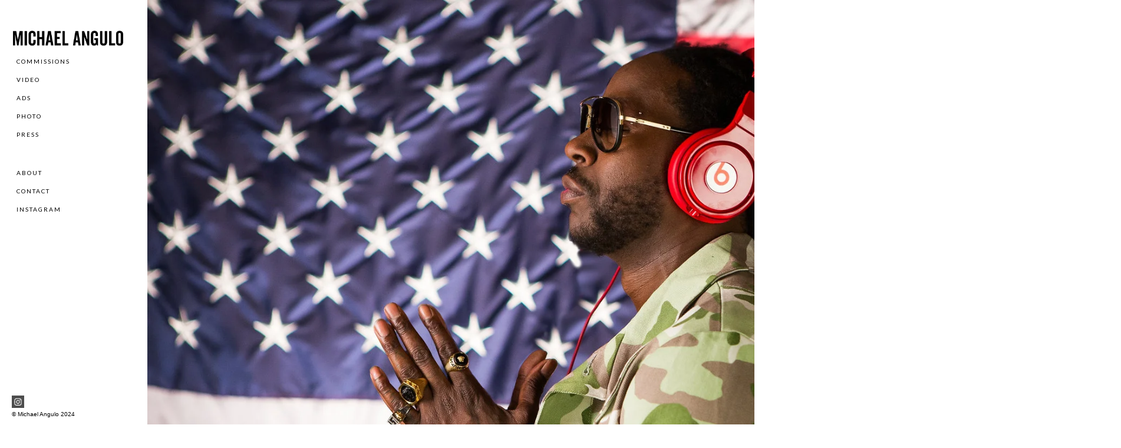

--- FILE ---
content_type: text/html; charset=UTF-8
request_url: https://www.mikeangulo.com/
body_size: 3120
content:
<!doctype html>
<html >
<head>

	<!-- Site by 22Slides.com -->
	<!-- v1app1 -->

	<meta charset="utf-8">
	<meta http-equiv="X-UA-Compatible" content="IE=edge,chrome=1">

				<meta name="viewport" content="width=device-width, initial-scale=0.5, minimum-scale=0.5, shrink-to-fit=no">
	
	
	<title>Michael Angulo</title>

						<meta name="robots" content="noodp">
			<meta name="description" content="Los Angeles based videographer and photographer">
			

	
	<!-- Open Graph -->
	<meta property="og:site_name" content="Michael Angulo">
	<meta property="og:type" content="website">
	<meta property="og:title" content="Michael Angulo">
	<meta property="og:url" content="http://www.mikeangulo.com/">
			<meta property="og:description" content="Los Angeles based videographer and photographer">
		
	<!-- Stylesheets -->
	<link rel="stylesheet" href="/cache/styles.css">

	<!-- Skin Stylesheet -->
			<link rel="stylesheet" href="/storage/michaelangulo/skin/styles.css?210">
	
	<style>

/* Align sideways-scrolling images to the top of page rather than center */
	.sidescroll .images { line-height: 0 !important; }
	.sidescroll .images li { margin-top: 48px; margin-bottom: 48px; vertical-align: top; }

</style> 

	<!-- Internet Exploder -->
	<!--[if lt IE 9]><script type="text/javascript">window.location="http://usestandards.com/upgrade?url="+document.location.href;</script><![endif]-->
	<!--[if IE]>
				<meta http-equiv="imagetoolbar" content="no">
	<![endif]-->

			<link rel="icon" type="image/png" href="/storage/michaelangulo/favicon.png">
	
</head>
<body id="page-index" class="left nobleed">


<div id="layout">

	<header>

		<h1>
			<a href="/">
				<img src="/storage/michaelangulo/skin/images/logo.jpg?210" alt="Michael Angulo">
				<span>Michael Angulo</span>
			</a>
		</h1>

		<nav>

			<ul>

				<li class="commissions accordion"><a href="#" title="Commissions">Commissions</a><ul><li class="aap-rocky-and-tyler-tour "><a href="/aap-rocky-and-tyler-tour" title="A$AP Rocky & Tyler Tour">A$AP Rocky & Tyler Tour</a></li><li class="straight-outta-somewhere-campaign "><a href="/straight-outta-somewhere-campaign" title="Straight Outta Somewhere Campaign">Straight Outta Somewhere Campaign</a></li><li class="beats-presents-2015-present "><a href="/beats-presents-2015-present" title="Beats Presents 2015 - Present">Beats Presents 2015 - Present</a></li><li class="beats-complexcon "><a href="/beats-complexcon" title="Beats @ Complexcon">Beats @ Complexcon</a></li><li class="tommy-genesis-x-hypebeast-editorial "><a href="/tommy-genesis-x-hypebeast-editorial" title="Tommy Genesis x Hypebeast Editorial">Tommy Genesis x Hypebeast Editorial</a></li><li class="vince-staples-circa06-tour "><a href="/vince-staples-circa06-tour" title="Vince Staples Circa06 Tour">Vince Staples Circa06 Tour</a></li><li class="beats-by-dre-sxsw-2015 "><a href="/beats-by-dre-sxsw-2015" title="Beats By Dre @ SXSW 2015">Beats By Dre @ SXSW 2015</a></li><li class="drake-views-pop-up-shop "><a href="/drake-views-pop-up-shop" title="Drake - Views Pop-Up Shop">Drake - Views Pop-Up Shop</a></li><li class="the-roots-grammys-jam "><a href="/the-roots-grammys-jam" title="The Roots Grammy's Jam">The Roots Grammy's Jam</a></li><li class="2-chainz-a-milli-billi-trilli-ft-wiz-khalifa-video "><a href="/2-chainz-a-milli-billi-trilli-ft-wiz-khalifa-video" title="2 Chainz 'A Milli Billi Trilli' Ft. Wiz Khalifa Video">2 Chainz 'A Milli Billi Trilli' Ft. Wiz Khalifa Video</a></li><li class="justine-skye-im-yours-video "><a href="/justine-skye-im-yours-video" title="Justine Skye 'I'm Yours' video">Justine Skye 'I'm Yours' video</a></li></ul></li><li class="video "><a href="/video" title="Video">Video</a></li><li class="ads "><a href="/ads" title="Ads">Ads</a></li><li class="photo accordion"><a href="#" title="Photo">Photo</a><ul><li class="portraits "><a href="/portraits" title="Portraits">Portraits</a></li><li class="live "><a href="/live" title="Live">Live</a></li><li class="outdoor-2 "><a href="/outdoor-2" title="Outdoor">Outdoor</a></li><li class="swim "><a href="/swim" title="Swim">Swim</a></li><li class="studio "><a href="/studio" title="Studio">Studio</a></li><li class="product "><a href="/product" title="Product">Product</a></li><li class="siempre-golden-summer-look-book "><a href="/siempre-golden-summer-look-book" title="Siempre Golden Summer Look Book">Siempre Golden Summer Look Book</a></li><li class="profound-aesthetic-spring-look-book "><a href="/profound-aesthetic-spring-look-book" title="Profound Aesthetic Spring Look Book">Profound Aesthetic Spring Look Book</a></li><li class="profound-winter-look-book "><a href="/profound-winter-look-book" title="Profound Winter Look Book">Profound Winter Look Book</a></li></ul></li><li class="press "><a href="/press" title="Press">Press</a></li><li class="spacer">&nbsp;&nbsp;&nbsp;&nbsp;</li><li class="spacer">&nbsp;&nbsp;&nbsp;&nbsp;</li><li class="about-2 "><a href="/about-2" title="ABOUT">ABOUT</a></li><li class="contact "><a href="/contact" title="Contact">Contact</a></li><li class="instagram"><a href="http://www.instagram.com/mikeyzee" title="Instagram">Instagram</a></li>
			</ul>

		</nav>

	</header>

	<div id="content">


<div id="billboard" class="loading ">

	
		<img
		class="img orientation-landscape autosizes-loading"
		id="image-128522"
		alt=" - Michael Angulo"
		width="1800"
		height=""
		data-srcset="https://m1.22slides.com/michaelangulo/chainzcolor-128522.jpg?f=webp&w=1800&s=86fed03ee825d114ffd9cc1a7837c3e3 1800w,https://m1.22slides.com/michaelangulo/chainzcolor-128522.jpg?f=webp&w=1600&s=ecb6d45ed3cf07544e94cd8814aa96ac 1600w,https://m1.22slides.com/michaelangulo/chainzcolor-128522.jpg?f=webp&w=1400&s=f2a966a7ea8a52a7638332a7a6d84d13 1400w,https://m1.22slides.com/michaelangulo/chainzcolor-128522.jpg?f=webp&w=1200&s=4b45697f4980ffe4a3eb74c02050c7d1 1200w,https://m1.22slides.com/michaelangulo/chainzcolor-128522.jpg?f=webp&w=1000&s=5bd4257daf491b1222bb42aa1ec1985a 1000w,https://m1.22slides.com/michaelangulo/chainzcolor-128522.jpg?f=webp&w=800&s=80d243fe3b1f4aba15d56765369faebf 800w,https://m1.22slides.com/michaelangulo/chainzcolor-128522.jpg?f=webp&w=600&s=8c35cbeb47b174837038f589fdc8a646 600w,https://m1.22slides.com/michaelangulo/chainzcolor-128522.jpg?f=webp&w=400&s=cdfc07a0d461307211be9cc703022c19 400w,https://m1.22slides.com/michaelangulo/chainzcolor-128522.jpg?f=webp&w=200&s=5f5c98b19dbc53be8d237cd71e55774b 200w,https://m1.22slides.com/michaelangulo/chainzcolor-128522.jpg?f=webp&w=100&s=2506dbcb7af793e301f1f5661b9a8499 100w,https://m1.22slides.com/michaelangulo/chainzcolor-128522.jpg?f=webp&w=1800&s=86fed03ee825d114ffd9cc1a7837c3e3 1800w"
		src="https://m1.22slides.com/michaelangulo/chainzcolor-128522.jpg?f=webp&w=800&s=80d243fe3b1f4aba15d56765369faebf"
		data-dimensions="1800x"
		data-sizes="auto"
		data-convention="2"
		data-storage=""
		data-filename="chainzcolor-128522.jpg"
		data-focalpoint=""
		style="object-position: "		>

	
</div>

	<div id="site_description" style="display:none;">
		<p>Los Angeles based videographer and photographer</p>
	</div>

	</div>

	<footer>

		
		
				
							<ul class="links icons black-square">
																		<li><a href="http://www.instagram.com/mikeyzee" target="_blank"><span>Instagram</span></a></li>
												</ul>
		
		
		<p class="copyright">
			© Michael Angulo 2024		</p>

	</footer>

</div>



<!--  -->


<!-- Javascripts -->
<script>

	var page = "index";
		var tag = "";				var overlayWidth = 1200;
			var clientIP = "10.124.0.3";
			var image_max_height = 1200;
	
</script>

<script src="https://cdn.jsdelivr.net/npm/jquery@3.7.1/dist/jquery.min.js"></script>
<script src="https://cdn.jsdelivr.net/npm/jquery-migrate@3.4.1/dist/jquery-migrate.min.js"></script>
<script src="https://cdn.jsdelivr.net/npm/imagesloaded@4.1.4/imagesloaded.pkgd.min.js"></script>
<script src="https://m1b.22slides.com/_assets/jquery.collagePlus.min.js"></script>
<script src="https://cdn.jsdelivr.net/npm/jquery-mousewheel@3.1.13/jquery.mousewheel.min.js"></script>
<script src="https://cdn.jsdelivr.net/npm/masonry-layout@4.2.2/dist/masonry.pkgd.min.js"></script>
<script src="https://cdn.jsdelivr.net/npm/jquery-touchswipe@1.6.19/jquery.touchSwipe.min.js"></script>
<script src="https://cdn.jsdelivr.net/npm/js-cookie@3.0.5/dist/js.cookie.min.js"></script>

<script src="/cache/scripts.js"></script>

<script>
		$(document).ready(function() { rsn.shareImage(); });</script>

<script>
    crop_align = "center center";
</script>

<!-- Sideways-scrolling videos -->
<style>
	.video_wrapper {
		position: relative !important;
		padding: 0 !important;
		opacity: 1 !important; }
	.ratio {
		float: none !important;
		visibility: hidden; }
	.images iframe {
		position: absolute;
		top: 0;
		left: 0;
		width: 100%;
		height: 100%; }
	.left .sidescroll .images li.video div {
		top: 100%;
		bottom: auto;
		opacity: 1 !important;
		background: transparent;
		color: #000;
		padding: 10px 0 0; }
	.left .sidescroll .images li.video div h4,
	.left .sidescroll .images li.video div p { color: #888; font-weight: 100; }			
</style>
<script>
	$(document).ready(function() {
		$('.images iframe').closest('li').each(function() {
			var $this = $(this);
			$this.addClass('video');
			var $video = $this.find('iframe');
			$this.find('img').remove();
			$this.find('iframe').prependTo($this);
			$this.find('div iframe').remove();
			var dimensions = $video.attr('width') + "x" + $video.attr('height');
			$video.wrap('<div class="video_wrapper"></div>').after('<img class="ratio" src="http://placehold.it/' + dimensions + '">');
		});
	});
</script>

</body>
</html>



--- FILE ---
content_type: text/css
request_url: https://www.mikeangulo.com/storage/michaelangulo/skin/styles.css?210
body_size: 851
content:
/* 22Slides Skin Stylesheet
----------------------------------------------- */

@import url('//fonts.googleapis.com/css?family=Lato:300,400,900|Montserrat:400,700');

body {
	background-image: url('./images/bg-body.jpg?210');
	background-position: center center;
	background-repeat: no-repeat;
	background-attachment: fixed;
	background-color: #ffffff;
	color: #000000;
	font-family: Helvetica, Arial, sans-serif;
	font-size: 12px;
	font-weight: normal;
	line-height: 18px; }

.centered #layout {
	width: 900px; }

.centered.bleed header {
	height: 100px;
	background-image: url('./images/bg-header-bleed.jpg?210');
	background-color: #ffffff;
	border-radius: 10px; }

.centered header {
	height: 100px;
	background-image: url('./images/bg-header.jpg?210');
	background-color: transparent; }

#page-index.layout-header-wide header {
	height: 100px;
	background-image: url('./images/bg-header-wide-home.jpg?210');
	background-color: transparent; }

.layout-header-wide header {
	height: 100px;
	background-image: url('./images/bg-header-wide.jpg?210');
	background-color: #ffffff;
	position: fixed; }

#page-index.left header {
	background-image: url('./images/bg-header-home-bleed.jpg?210');
	background-color: transparent; }

.left header {
	width: 250px;
	background-image: url('./images/bg-header-bleed.jpg?210');
	background-color: #ffffff; }

header h1 a {
	color: #000000;
	top: 52px;
	left: 22px;
	right: auto;
	width: 187px;
	font-family: Montserrat;
	font-size: 14px;
	font-weight: bold;
	text-transform: uppercase;
	letter-spacing: 2px;
	text-align: left;
	border-radius: 0;
	background-color: transparent;
	position: absolute;
	background-image: url('./images/logo.jpg?210'); }

.centered nav {
	top: 70px;
	left: 12px;
	background-image: url('./images/bg-navigation.jpg?210');
	background-color: transparent; }

.layout-header-wide nav {
	top: 40px;
	left: 210px;
	background-image: url('./images/bg-navigation.jpg?210');
	background-color: transparent; }

.left nav {
	top: 91px;
	left: 21px;
	right: auto;
	text-align: left; }

.layout-header-wide.nobleed #billboard img {
	width: 900px; }

nav .dropdown li a {
	color: #cccccc;
	font-size: 12px;
	font-weight: normal;
	text-transform: none;
	letter-spacing: 0;
	padding-left: 10px;
	padding-right: 10px;
	padding-top: 8px;
	padding-bottom: 8px; }

nav .accordion li a {
	color: #000000;
	font-size: 10px;
	font-weight: bold;
	text-transform: none;
	letter-spacing: 1px;
	padding-left: 6px;
	padding-right: 6px;
	padding-top: 8px;
	padding-bottom: 8px; }

nav a {
	color: #000000;
	background-color: transparent;
	font-family: Lato;
	font-size: 10.2px;
	font-weight: normal;
	text-transform: uppercase;
	letter-spacing: 2px;
	border-radius: 0;
	padding-left: 5px;
	padding-right: 5px;
	padding-top: 8px;
	padding-bottom: 8px; }

nav .dropdown ul {
	border-radius: 3px;
	background-color: #ffffff; }

.centered #content {
	background-image: url('./images/bg-content.jpg?210');
	background-position: center top;
	background-repeat: repeat-y;
	background-color: transparent;
	border-radius: 0; }

.centered.bleed footer {
	color: #777777;
	background-image: url('./images/bg-footer-bleed.jpg?210');
	background-color: #ffffff;
	border-radius: 5px; }

.centered footer {
	color: #777777;
	background-color: transparent; }

.bleed.layout-header-wide footer {
	color: #777777;
	background-color: transparent; }

.layout-header-wide footer {
	color: #777777;
	background-color: #ffffff; }

.left footer {
	color: #000000; }

footer a {
	font-size: 20px;
	color: #000000;
	background-color: #ffffff; }

#overlay > div {
	background-color: transparent; }

.sidescroll .images li {
	margin-left: 5px;
	margin-right: 5px; }

#content > h2 {
	color: #333333;
	font-family: Montserrat;
	font-size: 32px;
	font-weight: bold;
	text-transform: uppercase;
	letter-spacing: 1px;
	text-align: center;
	border-top: 1px solid;
	padding-top: 15px;
	display: block; }

#content > h2 a {
	color: #cccccc; }

#content h1 {
	color: #333333;
	font-family: Helvetica, Arial, sans-serif;
	font-size: 30px;
	font-weight: bold;
	text-transform: none;
	letter-spacing: 0; }

#content * h2 {
	color: #333333;
	font-family: Verdana;
	font-size: 14px;
	font-weight: bold;
	text-transform: uppercase;
	letter-spacing: 0; }

h3 {
	color: #333333;
	font-family: Helvetica, Arial, sans-serif;
	font-size: 18px;
	font-weight: bold;
	text-transform: none;
	letter-spacing: 0; }

h4 {
	color: #333333;
	font-family: Helvetica, Arial, sans-serif;
	font-size: 13px;
	font-weight: bold;
	text-transform: none;
	letter-spacing: 0; }

#content a {
	color: #ff0000;
	background-color: transparent;
	text-decoration: underline; }

nav .blurb {
	color: #000000;
	background-color: transparent;
	font-family: Verdana;
	font-size: 10px;
	font-weight: normal;
	line-height: 15px;
	letter-spacing: 0;
	border-radius: 0;
	margin-top: 0px !important;
	padding-left: 1px;
	padding-right: 1px;
	padding-top: 6px;
	padding-bottom: 6px; }

#page-index.layout-header-wide #content {
	margin-top: 100px; }

.layout-header-wide #content {
	margin-top: 100px; }

.left #content {
	margin-left: 250px; }

header h1 img {
	display: block; }

header h1 span {
	display: none; }

body nav .selected a {
	color: #464343;
	background-color: transparent; }

body nav a:hover {
	color: #464343;
	background-color: transparent; }

.left.nobleed #billboard {
	top: 0;
	left: 250px;
	width: 1652px; }

